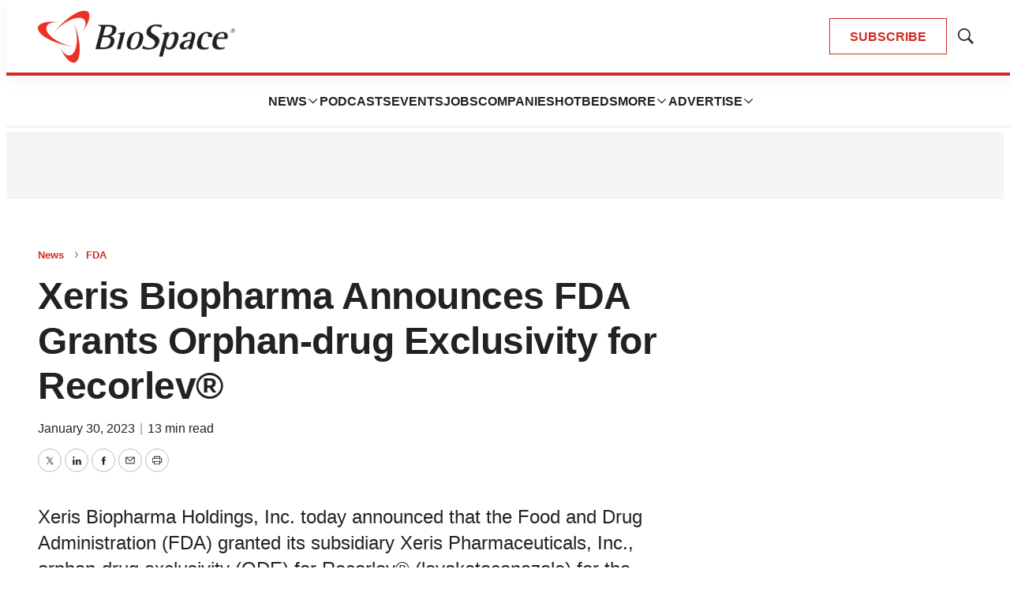

--- FILE ---
content_type: text/html; charset=utf-8
request_url: https://www.google.com/recaptcha/api2/aframe
body_size: 183
content:
<!DOCTYPE HTML><html><head><meta http-equiv="content-type" content="text/html; charset=UTF-8"></head><body><script nonce="xZ7QAaf71AabPQ8bvSkMVw">/** Anti-fraud and anti-abuse applications only. See google.com/recaptcha */ try{var clients={'sodar':'https://pagead2.googlesyndication.com/pagead/sodar?'};window.addEventListener("message",function(a){try{if(a.source===window.parent){var b=JSON.parse(a.data);var c=clients[b['id']];if(c){var d=document.createElement('img');d.src=c+b['params']+'&rc='+(localStorage.getItem("rc::a")?sessionStorage.getItem("rc::b"):"");window.document.body.appendChild(d);sessionStorage.setItem("rc::e",parseInt(sessionStorage.getItem("rc::e")||0)+1);localStorage.setItem("rc::h",'1768651199952');}}}catch(b){}});window.parent.postMessage("_grecaptcha_ready", "*");}catch(b){}</script></body></html>